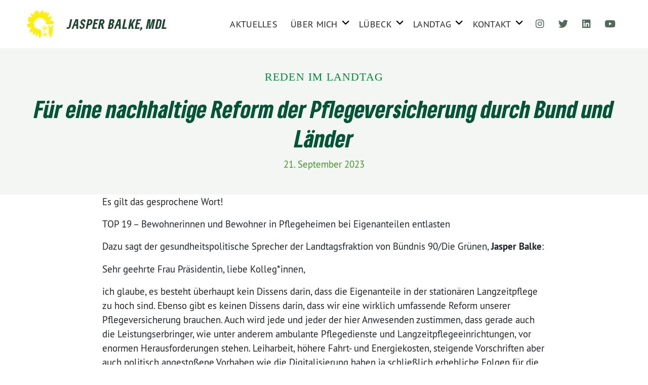

--- FILE ---
content_type: text/html; charset=UTF-8
request_url: https://jasper-balke.de/landtag/fuer-eine-nachhaltige-reform-der-pflegeversicherung-durch-bund-und-laender/
body_size: 53551
content:
<!doctype html>
<html lang="de" class="theme--default">

<head>
	<meta charset="UTF-8">
	<meta name="viewport" content="width=device-width, initial-scale=1">
	<link rel="profile" href="https://gmpg.org/xfn/11">
	<link rel="icon" href="https://jasper-balke.de/wp-content/themes/sunflower/assets/img/sunflower.svg" type="image/svg+xml" sizes="any">
	<link rel="icon" href="https://jasper-balke.de/wp-content/themes/sunflower/assets/img/favicon-48x48.png" type="image/png" sizes="48x48">
	<!-- Facebook Meta Tags -->
<meta property="og:url" content="https://jasper-balke.de/landtag/fuer-eine-nachhaltige-reform-der-pflegeversicherung-durch-bund-und-laender/">
<meta property="og:type" content="website">
<meta property="og:title" content="Für eine nachhaltige Reform der Pflegeversicherung durch Bund und Länder">
<meta property="og:description" content="Es gilt das gesprochene Wort! TOP 19  Bewohnerinnen und Bewohner in Pflegeheimen bei Eigenanteilen…">
<meta property="og:image" content="https://jasper-balke.de/wp-content/themes/sunflower/assets/img/sunflower.svg">

<!-- Twitter Meta Tags -->
<meta name="twitter:card" content="summary_large_image">
<meta property="twitter:domain" content="https://jasper-balke.de">
<meta property="twitter:url" content="https://jasper-balke.de/landtag/fuer-eine-nachhaltige-reform-der-pflegeversicherung-durch-bund-und-laender/">
<meta name="twitter:title" content="Für eine nachhaltige Reform der Pflegeversicherung durch Bund und Länder">
<meta name="twitter:description" content="Es gilt das gesprochene Wort! TOP 19  Bewohnerinnen und Bewohner in Pflegeheimen bei Eigenanteilen…">
<meta name="twitter:image" content="https://jasper-balke.de/wp-content/themes/sunflower/assets/img/sunflower.svg">
	<title>Für eine nachhaltige Reform der Pflegeversicherung durch Bund und Länder &#8211; Jasper Balke, MdL</title>
<meta name='robots' content='max-image-preview:large' />
	<style>img:is([sizes="auto" i], [sizes^="auto," i]) { contain-intrinsic-size: 3000px 1500px }</style>
	<link rel="alternate" type="application/rss+xml" title="Jasper Balke, MdL &raquo; Feed" href="https://jasper-balke.de/feed/" />
<link rel="alternate" type="application/rss+xml" title="Jasper Balke, MdL &raquo; Kommentar-Feed" href="https://jasper-balke.de/comments/feed/" />
<script>
window._wpemojiSettings = {"baseUrl":"https:\/\/s.w.org\/images\/core\/emoji\/15.1.0\/72x72\/","ext":".png","svgUrl":"https:\/\/s.w.org\/images\/core\/emoji\/15.1.0\/svg\/","svgExt":".svg","source":{"concatemoji":"https:\/\/jasper-balke.de\/wp-includes\/js\/wp-emoji-release.min.js?ver=6.8.1"}};
/*! This file is auto-generated */
!function(i,n){var o,s,e;function c(e){try{var t={supportTests:e,timestamp:(new Date).valueOf()};sessionStorage.setItem(o,JSON.stringify(t))}catch(e){}}function p(e,t,n){e.clearRect(0,0,e.canvas.width,e.canvas.height),e.fillText(t,0,0);var t=new Uint32Array(e.getImageData(0,0,e.canvas.width,e.canvas.height).data),r=(e.clearRect(0,0,e.canvas.width,e.canvas.height),e.fillText(n,0,0),new Uint32Array(e.getImageData(0,0,e.canvas.width,e.canvas.height).data));return t.every(function(e,t){return e===r[t]})}function u(e,t,n){switch(t){case"flag":return n(e,"\ud83c\udff3\ufe0f\u200d\u26a7\ufe0f","\ud83c\udff3\ufe0f\u200b\u26a7\ufe0f")?!1:!n(e,"\ud83c\uddfa\ud83c\uddf3","\ud83c\uddfa\u200b\ud83c\uddf3")&&!n(e,"\ud83c\udff4\udb40\udc67\udb40\udc62\udb40\udc65\udb40\udc6e\udb40\udc67\udb40\udc7f","\ud83c\udff4\u200b\udb40\udc67\u200b\udb40\udc62\u200b\udb40\udc65\u200b\udb40\udc6e\u200b\udb40\udc67\u200b\udb40\udc7f");case"emoji":return!n(e,"\ud83d\udc26\u200d\ud83d\udd25","\ud83d\udc26\u200b\ud83d\udd25")}return!1}function f(e,t,n){var r="undefined"!=typeof WorkerGlobalScope&&self instanceof WorkerGlobalScope?new OffscreenCanvas(300,150):i.createElement("canvas"),a=r.getContext("2d",{willReadFrequently:!0}),o=(a.textBaseline="top",a.font="600 32px Arial",{});return e.forEach(function(e){o[e]=t(a,e,n)}),o}function t(e){var t=i.createElement("script");t.src=e,t.defer=!0,i.head.appendChild(t)}"undefined"!=typeof Promise&&(o="wpEmojiSettingsSupports",s=["flag","emoji"],n.supports={everything:!0,everythingExceptFlag:!0},e=new Promise(function(e){i.addEventListener("DOMContentLoaded",e,{once:!0})}),new Promise(function(t){var n=function(){try{var e=JSON.parse(sessionStorage.getItem(o));if("object"==typeof e&&"number"==typeof e.timestamp&&(new Date).valueOf()<e.timestamp+604800&&"object"==typeof e.supportTests)return e.supportTests}catch(e){}return null}();if(!n){if("undefined"!=typeof Worker&&"undefined"!=typeof OffscreenCanvas&&"undefined"!=typeof URL&&URL.createObjectURL&&"undefined"!=typeof Blob)try{var e="postMessage("+f.toString()+"("+[JSON.stringify(s),u.toString(),p.toString()].join(",")+"));",r=new Blob([e],{type:"text/javascript"}),a=new Worker(URL.createObjectURL(r),{name:"wpTestEmojiSupports"});return void(a.onmessage=function(e){c(n=e.data),a.terminate(),t(n)})}catch(e){}c(n=f(s,u,p))}t(n)}).then(function(e){for(var t in e)n.supports[t]=e[t],n.supports.everything=n.supports.everything&&n.supports[t],"flag"!==t&&(n.supports.everythingExceptFlag=n.supports.everythingExceptFlag&&n.supports[t]);n.supports.everythingExceptFlag=n.supports.everythingExceptFlag&&!n.supports.flag,n.DOMReady=!1,n.readyCallback=function(){n.DOMReady=!0}}).then(function(){return e}).then(function(){var e;n.supports.everything||(n.readyCallback(),(e=n.source||{}).concatemoji?t(e.concatemoji):e.wpemoji&&e.twemoji&&(t(e.twemoji),t(e.wpemoji)))}))}((window,document),window._wpemojiSettings);
</script>
<link rel='stylesheet' id='sbi_styles-css' href='https://jasper-balke.de/wp-content/plugins/instagram-feed/css/sbi-styles.min.css?ver=6.9.1' media='all' />
<style id='wp-emoji-styles-inline-css'>

	img.wp-smiley, img.emoji {
		display: inline !important;
		border: none !important;
		box-shadow: none !important;
		height: 1em !important;
		width: 1em !important;
		margin: 0 0.07em !important;
		vertical-align: -0.1em !important;
		background: none !important;
		padding: 0 !important;
	}
</style>
<link rel='stylesheet' id='wp-block-library-css' href='https://jasper-balke.de/wp-includes/css/dist/block-library/style.min.css?ver=6.8.1' media='all' />
<style id='classic-theme-styles-inline-css'>
/*! This file is auto-generated */
.wp-block-button__link{color:#fff;background-color:#32373c;border-radius:9999px;box-shadow:none;text-decoration:none;padding:calc(.667em + 2px) calc(1.333em + 2px);font-size:1.125em}.wp-block-file__button{background:#32373c;color:#fff;text-decoration:none}
</style>
<style id='global-styles-inline-css'>
:root{--wp--preset--aspect-ratio--square: 1;--wp--preset--aspect-ratio--4-3: 4/3;--wp--preset--aspect-ratio--3-4: 3/4;--wp--preset--aspect-ratio--3-2: 3/2;--wp--preset--aspect-ratio--2-3: 2/3;--wp--preset--aspect-ratio--16-9: 16/9;--wp--preset--aspect-ratio--9-16: 9/16;--wp--preset--color--black: #201D1B;--wp--preset--color--cyan-bluish-gray: #abb8c3;--wp--preset--color--white: #ffffff;--wp--preset--color--pale-pink: #f78da7;--wp--preset--color--vivid-red: #cf2e2e;--wp--preset--color--luminous-vivid-orange: #ff6900;--wp--preset--color--luminous-vivid-amber: #fcb900;--wp--preset--color--light-green-cyan: #7bdcb5;--wp--preset--color--vivid-green-cyan: #00d084;--wp--preset--color--pale-cyan-blue: #8ed1fc;--wp--preset--color--vivid-cyan-blue: #0693e3;--wp--preset--color--vivid-purple: #9b51e0;--wp--preset--color--himmel: #0BA1DD;--wp--preset--color--tanne: #005437;--wp--preset--color--klee: #008939;--wp--preset--color--klee-700: #006E2E;--wp--preset--color--grashalm: #8ABD24;--wp--preset--color--sonne: #FFF17A;--wp--preset--color--sand: #F5F1E9;--wp--preset--color--gray: #EFF2ED;--wp--preset--gradient--vivid-cyan-blue-to-vivid-purple: linear-gradient(135deg,rgba(6,147,227,1) 0%,rgb(155,81,224) 100%);--wp--preset--gradient--light-green-cyan-to-vivid-green-cyan: linear-gradient(135deg,rgb(122,220,180) 0%,rgb(0,208,130) 100%);--wp--preset--gradient--luminous-vivid-amber-to-luminous-vivid-orange: linear-gradient(135deg,rgba(252,185,0,1) 0%,rgba(255,105,0,1) 100%);--wp--preset--gradient--luminous-vivid-orange-to-vivid-red: linear-gradient(135deg,rgba(255,105,0,1) 0%,rgb(207,46,46) 100%);--wp--preset--gradient--very-light-gray-to-cyan-bluish-gray: linear-gradient(135deg,rgb(238,238,238) 0%,rgb(169,184,195) 100%);--wp--preset--gradient--cool-to-warm-spectrum: linear-gradient(135deg,rgb(74,234,220) 0%,rgb(151,120,209) 20%,rgb(207,42,186) 40%,rgb(238,44,130) 60%,rgb(251,105,98) 80%,rgb(254,248,76) 100%);--wp--preset--gradient--blush-light-purple: linear-gradient(135deg,rgb(255,206,236) 0%,rgb(152,150,240) 100%);--wp--preset--gradient--blush-bordeaux: linear-gradient(135deg,rgb(254,205,165) 0%,rgb(254,45,45) 50%,rgb(107,0,62) 100%);--wp--preset--gradient--luminous-dusk: linear-gradient(135deg,rgb(255,203,112) 0%,rgb(199,81,192) 50%,rgb(65,88,208) 100%);--wp--preset--gradient--pale-ocean: linear-gradient(135deg,rgb(255,245,203) 0%,rgb(182,227,212) 50%,rgb(51,167,181) 100%);--wp--preset--gradient--electric-grass: linear-gradient(135deg,rgb(202,248,128) 0%,rgb(113,206,126) 100%);--wp--preset--gradient--midnight: linear-gradient(135deg,rgb(2,3,129) 0%,rgb(40,116,252) 100%);--wp--preset--font-size--small: 13px;--wp--preset--font-size--medium: 20px;--wp--preset--font-size--large: 36px;--wp--preset--font-size--x-large: 42px;--wp--preset--spacing--20: 0.44rem;--wp--preset--spacing--30: 0.67rem;--wp--preset--spacing--40: 1rem;--wp--preset--spacing--50: 1.5rem;--wp--preset--spacing--60: 2.25rem;--wp--preset--spacing--70: 3.38rem;--wp--preset--spacing--80: 5.06rem;--wp--preset--shadow--natural: 6px 6px 9px rgba(0, 0, 0, 0.2);--wp--preset--shadow--deep: 12px 12px 50px rgba(0, 0, 0, 0.4);--wp--preset--shadow--sharp: 6px 6px 0px rgba(0, 0, 0, 0.2);--wp--preset--shadow--outlined: 6px 6px 0px -3px rgba(255, 255, 255, 1), 6px 6px rgba(0, 0, 0, 1);--wp--preset--shadow--crisp: 6px 6px 0px rgba(0, 0, 0, 1);}:where(.is-layout-flex){gap: 0.5em;}:where(.is-layout-grid){gap: 0.5em;}body .is-layout-flex{display: flex;}.is-layout-flex{flex-wrap: wrap;align-items: center;}.is-layout-flex > :is(*, div){margin: 0;}body .is-layout-grid{display: grid;}.is-layout-grid > :is(*, div){margin: 0;}:where(.wp-block-columns.is-layout-flex){gap: 2em;}:where(.wp-block-columns.is-layout-grid){gap: 2em;}:where(.wp-block-post-template.is-layout-flex){gap: 1.25em;}:where(.wp-block-post-template.is-layout-grid){gap: 1.25em;}.has-black-color{color: var(--wp--preset--color--black) !important;}.has-cyan-bluish-gray-color{color: var(--wp--preset--color--cyan-bluish-gray) !important;}.has-white-color{color: var(--wp--preset--color--white) !important;}.has-pale-pink-color{color: var(--wp--preset--color--pale-pink) !important;}.has-vivid-red-color{color: var(--wp--preset--color--vivid-red) !important;}.has-luminous-vivid-orange-color{color: var(--wp--preset--color--luminous-vivid-orange) !important;}.has-luminous-vivid-amber-color{color: var(--wp--preset--color--luminous-vivid-amber) !important;}.has-light-green-cyan-color{color: var(--wp--preset--color--light-green-cyan) !important;}.has-vivid-green-cyan-color{color: var(--wp--preset--color--vivid-green-cyan) !important;}.has-pale-cyan-blue-color{color: var(--wp--preset--color--pale-cyan-blue) !important;}.has-vivid-cyan-blue-color{color: var(--wp--preset--color--vivid-cyan-blue) !important;}.has-vivid-purple-color{color: var(--wp--preset--color--vivid-purple) !important;}.has-black-background-color{background-color: var(--wp--preset--color--black) !important;}.has-cyan-bluish-gray-background-color{background-color: var(--wp--preset--color--cyan-bluish-gray) !important;}.has-white-background-color{background-color: var(--wp--preset--color--white) !important;}.has-pale-pink-background-color{background-color: var(--wp--preset--color--pale-pink) !important;}.has-vivid-red-background-color{background-color: var(--wp--preset--color--vivid-red) !important;}.has-luminous-vivid-orange-background-color{background-color: var(--wp--preset--color--luminous-vivid-orange) !important;}.has-luminous-vivid-amber-background-color{background-color: var(--wp--preset--color--luminous-vivid-amber) !important;}.has-light-green-cyan-background-color{background-color: var(--wp--preset--color--light-green-cyan) !important;}.has-vivid-green-cyan-background-color{background-color: var(--wp--preset--color--vivid-green-cyan) !important;}.has-pale-cyan-blue-background-color{background-color: var(--wp--preset--color--pale-cyan-blue) !important;}.has-vivid-cyan-blue-background-color{background-color: var(--wp--preset--color--vivid-cyan-blue) !important;}.has-vivid-purple-background-color{background-color: var(--wp--preset--color--vivid-purple) !important;}.has-black-border-color{border-color: var(--wp--preset--color--black) !important;}.has-cyan-bluish-gray-border-color{border-color: var(--wp--preset--color--cyan-bluish-gray) !important;}.has-white-border-color{border-color: var(--wp--preset--color--white) !important;}.has-pale-pink-border-color{border-color: var(--wp--preset--color--pale-pink) !important;}.has-vivid-red-border-color{border-color: var(--wp--preset--color--vivid-red) !important;}.has-luminous-vivid-orange-border-color{border-color: var(--wp--preset--color--luminous-vivid-orange) !important;}.has-luminous-vivid-amber-border-color{border-color: var(--wp--preset--color--luminous-vivid-amber) !important;}.has-light-green-cyan-border-color{border-color: var(--wp--preset--color--light-green-cyan) !important;}.has-vivid-green-cyan-border-color{border-color: var(--wp--preset--color--vivid-green-cyan) !important;}.has-pale-cyan-blue-border-color{border-color: var(--wp--preset--color--pale-cyan-blue) !important;}.has-vivid-cyan-blue-border-color{border-color: var(--wp--preset--color--vivid-cyan-blue) !important;}.has-vivid-purple-border-color{border-color: var(--wp--preset--color--vivid-purple) !important;}.has-vivid-cyan-blue-to-vivid-purple-gradient-background{background: var(--wp--preset--gradient--vivid-cyan-blue-to-vivid-purple) !important;}.has-light-green-cyan-to-vivid-green-cyan-gradient-background{background: var(--wp--preset--gradient--light-green-cyan-to-vivid-green-cyan) !important;}.has-luminous-vivid-amber-to-luminous-vivid-orange-gradient-background{background: var(--wp--preset--gradient--luminous-vivid-amber-to-luminous-vivid-orange) !important;}.has-luminous-vivid-orange-to-vivid-red-gradient-background{background: var(--wp--preset--gradient--luminous-vivid-orange-to-vivid-red) !important;}.has-very-light-gray-to-cyan-bluish-gray-gradient-background{background: var(--wp--preset--gradient--very-light-gray-to-cyan-bluish-gray) !important;}.has-cool-to-warm-spectrum-gradient-background{background: var(--wp--preset--gradient--cool-to-warm-spectrum) !important;}.has-blush-light-purple-gradient-background{background: var(--wp--preset--gradient--blush-light-purple) !important;}.has-blush-bordeaux-gradient-background{background: var(--wp--preset--gradient--blush-bordeaux) !important;}.has-luminous-dusk-gradient-background{background: var(--wp--preset--gradient--luminous-dusk) !important;}.has-pale-ocean-gradient-background{background: var(--wp--preset--gradient--pale-ocean) !important;}.has-electric-grass-gradient-background{background: var(--wp--preset--gradient--electric-grass) !important;}.has-midnight-gradient-background{background: var(--wp--preset--gradient--midnight) !important;}.has-small-font-size{font-size: var(--wp--preset--font-size--small) !important;}.has-medium-font-size{font-size: var(--wp--preset--font-size--medium) !important;}.has-large-font-size{font-size: var(--wp--preset--font-size--large) !important;}.has-x-large-font-size{font-size: var(--wp--preset--font-size--x-large) !important;}
:where(.wp-block-post-template.is-layout-flex){gap: 1.25em;}:where(.wp-block-post-template.is-layout-grid){gap: 1.25em;}
:where(.wp-block-columns.is-layout-flex){gap: 2em;}:where(.wp-block-columns.is-layout-grid){gap: 2em;}
:root :where(.wp-block-pullquote){font-size: 1.5em;line-height: 1.6;}
</style>
<link rel='stylesheet' id='ctf_styles-css' href='https://jasper-balke.de/wp-content/plugins/custom-twitter-feeds/css/ctf-styles.min.css?ver=2.3.1' media='all' />
<link rel='stylesheet' id='sunflower-style-css' href='https://jasper-balke.de/wp-content/themes/sunflower/style.css?ver=2.0.9' media='all' />
<link rel='stylesheet' id='lightbox-css' href='https://jasper-balke.de/wp-content/themes/sunflower/assets/vndr/lightbox2/dist/css/lightbox.min.css?ver=4.3.0' media='all' />
<script src="https://jasper-balke.de/wp-includes/js/jquery/jquery.min.js?ver=3.7.1" id="jquery-core-js"></script>
<script src="https://jasper-balke.de/wp-includes/js/jquery/jquery-migrate.min.js?ver=3.4.1" id="jquery-migrate-js"></script>
<link rel="https://api.w.org/" href="https://jasper-balke.de/wp-json/" /><link rel="alternate" title="JSON" type="application/json" href="https://jasper-balke.de/wp-json/wp/v2/posts/968" /><link rel="EditURI" type="application/rsd+xml" title="RSD" href="https://jasper-balke.de/xmlrpc.php?rsd" />
<link rel="canonical" href="https://jasper-balke.de/landtag/fuer-eine-nachhaltige-reform-der-pflegeversicherung-durch-bund-und-laender/" />
<link rel='shortlink' href='https://jasper-balke.de/?p=968' />
<link rel="alternate" title="oEmbed (JSON)" type="application/json+oembed" href="https://jasper-balke.de/wp-json/oembed/1.0/embed?url=https%3A%2F%2Fjasper-balke.de%2Flandtag%2Ffuer-eine-nachhaltige-reform-der-pflegeversicherung-durch-bund-und-laender%2F" />
<link rel="alternate" title="oEmbed (XML)" type="text/xml+oembed" href="https://jasper-balke.de/wp-json/oembed/1.0/embed?url=https%3A%2F%2Fjasper-balke.de%2Flandtag%2Ffuer-eine-nachhaltige-reform-der-pflegeversicherung-durch-bund-und-laender%2F&#038;format=xml" />
<link rel="icon" href="https://jasper-balke.de/wp-content/themes/sunflower/assets/img/favicon.ico" sizes="32x32" />
<link rel="icon" href="https://jasper-balke.de/wp-content/themes/sunflower/assets/img/favicon.ico" sizes="192x192" />
<link rel="apple-touch-icon" href="https://jasper-balke.de/wp-content/themes/sunflower/assets/img/favicon.ico" />
<meta name="msapplication-TileImage" content="https://jasper-balke.de/wp-content/themes/sunflower/assets/img/favicon.ico" />
		<style id="wp-custom-css">
			.navbar-top {background-image: none!important;
background-color: #072415; color: #0A321e!important}
@media (max-width: 991px) {.navbar-top {background-color:#072415}
}

.header-personal .social-media-profile i {color: #224634}

.navbar-expand-lg .navbar-nav .nav-link {color: !important}
	@media (max-width: 991px) {.navbar-expand-lg .navbar-nav .nav-link {color: black!important}
}

.social-media-profiles .d-none .d-md-flex {color: #224634!important }

.wp-block-pullquote cite {font-size: 20px; color: black!important; }

.wp-block-pullquote p {color: #224634 !important}

.site-footer .navbar-nav .nav-link {color: white; font-size: 18px; margin-bottom: 10p}

.navbar-nav.small {color: white!important}

.fas.fa-search {display: none}

.p {padding: 100px}

.bloginfo {
    background-image: none!important;}
.bg-primary {
    background-color: #224634!important;
} 

.navbar-main {background-image: none!important; background-color: white; color: #0A321E}

#navbar-sticky-detector.header-personal {height: 0.1px}

.post, .page {background-color: white }

.display-event {background: #F3F6F3!important }

.newsblog {
	margin: center; 
	max-width: 90%;
	position: center}

.entry-title {text-align: center}

.posted-on {color: #46962b!important }

.metabox {
	font-size: 15px;
	position: relative;
	height: 240px;
	width: 280px;
  background: #46962b;
  top: 35px;
	left: 90px;
  border-radius: 10px;
  color: white;
  padding: 1.5rem;
  text-align: left; }
	@media (max-width: 1199px)
	{.metabox {align-content: center; float:center ; top: 15px; left: 15px}}
  @media (min-width: 1200px)
	{.metabox {align-content: center; float:center ; top: 0px; left: 0px}}

.sunflower-event.col-md-3.metabox.small {display:none}

.post-thumbnail {
	top: 30px;
	padding-bottom: 30px  
}

.wp-block-group.has-background {padding-top: 15px; padding-bottom: 30px}

.wp-block-group.sunflower-has-background-dim.has-background.next-events {padding-top: 30px; padding-bottom: 30px}

.sunflower-post-navigation div a .announce {font-style: normal; color: #224634}

.sunflower-event .entry-title {text-align: left!important}

.post-32 .wp-page-image { display: none; }
	
.post-32 .post-thumbnail.mt-1 {display: none ; }

.wp-block-cover {
	min-height: 600px }
	@media (max-width: 600px) {
		.wp-block-cover {min-height: 400px }
}

.wp-block-cover__inner-container { display: relative; }
	@media (max-width: 950px) 
	{.wp-block-cover__inner-container { display: none }
}

body.page {font-size: 20px ;}
	@media (max-width: 600px) 			{body.page
		{font-size: 18px}
}

.wp-block-media-text.person .wp-block-media-text__content {background: #F3F6F3}

.accordion-item:last-of-type .accordion-button.collapsed {background: #0a321e}

.header-personal #mainmenu > .current-menu-item { background-color: white}

.navbar-light .navbar-nav .current-menu-parent .nav-link {color: black} 

.header-personal #mainmenu > .current-menu-item a.nav-link{
    color: #201D1B;
}

.bloginfo-name {
	font-family: BereitBolt
  font-size: 30px;
  margin-bottom: 0;
	color: #224634!important;}
	@media (max-width: 600px) {.bloginfo-name {font-size: 19px}
}

.bloginfo-description {font-size: 20px; color: #224634!important; }
@media (max-width: 600px) {.bloginfo-description {font-size: 13px}
}

.sunflower-event .entry-title {text-align: center }

.header-personal .bloginfo {padding: 10px 0}

.latest-posts article {background-color: #F3F6F3!important}

.display-single > .entry-header {background: #F3F6F3; padding: 40px 0 30px 0 }

.display-single > .post-thumbnail {margin-top: 0px}

.post .mb-3 {margin-top: 15px!important color: #46962b!important }

.entry-date .published {}

*/hover: #387822*

.navbar {position: fixed!important; bottom: 0px!important }

.small-footer {font-size: 16px; text-align: center}

.roofline {font-size: 22px}

.theme--default .roofline-single {font-family: Arvo!important; margin-bottom: 18px }

a.continue-reading, .continue-reading {color: #224634; font-style: normal}

.wp-block-pullquote {font-size: 0.7em}
	@media (max-width: 600px) 
	{.wp-block-pullquote cite {font-size: 14px}}
	@media (max-width: 600px) 
	{.wp-block-pullquote p {font-size: 24px}}
	@media (max-width: 600px) 
	{.wp-block-pullquote {font-size: 0.5em}}

@media screen and (max-width: 768px) {
	.post-32 .post-thumbnail {display: non	}
	.post-32 .latest-posts {max-height: 600px; overflow-y: scroll }
	.post-32 iframe {display: none!important }
}

.wp-block-group.next-events {padding: 10px 0px }

.wp-block-group.latest-posts { 0px 0px }

.site {background-color:white }

.styled-layout .wp-block-group {padding: 0px 0px }

.p-4 {background-color: #F3F6F3}

.bloginfo-name {font-family: "GrueneType"!important; font-weight:600!important; letter-spacing:1px; margin-top: 15px;margin-left: 15px}


		</style>
		</head>

<body class="wp-singular post-template-default single single-post postid-968 single-format-standard wp-custom-logo wp-theme-sunflower">
		<div id="page" class="site">
		<a class="skip-link screen-reader-text" href="#primary">Weiter zum Inhalt</a>

			<div id="navbar-sticky-detector" class="header-personal"></div>
	<nav class="navbar navbar-main navbar-expand-lg navbar-light bg-white header-personal">
		<div class="container">
			<div class="d-flex w-100">
			<div class="container d-flex align-items-center bloginfo">
				<div class="img-container">
					<a href="https://jasper-balke.de/" class="custom-logo-link" rel="home"><img width="1598" height="1602" src="https://jasper-balke.de/wp-content/uploads/2025/05/cropped-Sonnenblume-mit-Wappen.png" class="custom-logo" alt="Jasper Balke, MdL" decoding="async" fetchpriority="high" srcset="https://jasper-balke.de/wp-content/uploads/2025/05/cropped-Sonnenblume-mit-Wappen.png 1598w, https://jasper-balke.de/wp-content/uploads/2025/05/cropped-Sonnenblume-mit-Wappen-250x250.png 250w, https://jasper-balke.de/wp-content/uploads/2025/05/cropped-Sonnenblume-mit-Wappen-768x770.png 768w, https://jasper-balke.de/wp-content/uploads/2025/05/cropped-Sonnenblume-mit-Wappen-1532x1536.png 1532w" sizes="(max-width: 1598px) 100vw, 1598px" /></a>				</div>
				<div>
					<div class="h5 bloginfo-name">
						<p><span>Jasper Balke, MdL</span></p>
					</div>
					<div class="mb-0 bloginfo-description">
											</div>
				</div>
			</div>

			<button class="navbar-toggler collapsed" type="button" data-bs-toggle="collapse" data-bs-target="#mainmenu-container" aria-controls="mainmenu" aria-expanded="false" aria-label="Toggle navigation">
				<i class="fas fa-times close"></i>
				<i class="fas fa-bars open"></i>
			</button>

			</div>

			<div class="collapse navbar-collapse" id="mainmenu-container">
			<ul id="mainmenu" class="navbar-nav mr-auto"><li itemscope="itemscope" itemtype="https://www.schema.org/SiteNavigationElement" id="menu-item-83" class="menu-item menu-item-type-post_type menu-item-object-page menu-item-83 nav-item"><a title="Aktuelles" href="https://jasper-balke.de/aktuelles/" class="nav-link">Aktuelles</a></li>
<li itemscope="itemscope" itemtype="https://www.schema.org/SiteNavigationElement" id="menu-item-84" class="menu-item menu-item-type-post_type menu-item-object-page menu-item-has-children dropdown menu-item-84 nav-item"><a title="Über mich" href="https://jasper-balke.de/ueber-mich/" aria-haspopup="true" aria-expanded="false" class="dropdown-toggle nav-link" id="menu-item-dropdown-84">Über mich</a><div class="submenu-opener" data-bs-toggle="dropdown"><i class="fas fa-angle-down" ></i></div>
<div  class="dropdown-menu dropdown-menu-level-0"><div class="dropdown-menu-spacer"></div><ul aria-labelledby="menu-item-dropdown-84" role="menu">
	<li itemscope="itemscope" itemtype="https://www.schema.org/SiteNavigationElement" id="menu-item-99" class="menu-item menu-item-type-custom menu-item-object-custom menu-item-99 nav-item"><a title="Lebenslauf" href="https://jasper-balke.de/ueber-mich#lebenslauf" class="dropdown-item">Lebenslauf</a></li>
	<li itemscope="itemscope" itemtype="https://www.schema.org/SiteNavigationElement" id="menu-item-100" class="menu-item menu-item-type-custom menu-item-object-custom menu-item-100 nav-item"><a title="Transparenz" href="https://jasper-balke.de/ueber-mich#transparenz" class="dropdown-item">Transparenz</a></li>
	<li itemscope="itemscope" itemtype="https://www.schema.org/SiteNavigationElement" id="menu-item-108" class="menu-item menu-item-type-custom menu-item-object-custom menu-item-108 nav-item"><a title="Gläserner Abgeordneter" href="https://jasper-balke.de/ueber-mich#glaeserner-abgeordneter" class="dropdown-item">Gläserner Abgeordneter</a></li>
</ul></div>
</li>
<li itemscope="itemscope" itemtype="https://www.schema.org/SiteNavigationElement" id="menu-item-434" class="menu-item menu-item-type-post_type menu-item-object-page menu-item-has-children dropdown menu-item-434 nav-item"><a title="Lübeck" href="https://jasper-balke.de/luebeck/" aria-haspopup="true" aria-expanded="false" class="dropdown-toggle nav-link" id="menu-item-dropdown-434">Lübeck</a><div class="submenu-opener" data-bs-toggle="dropdown"><i class="fas fa-angle-down" ></i></div>
<div  class="dropdown-menu dropdown-menu-level-0"><div class="dropdown-menu-spacer"></div><ul aria-labelledby="menu-item-dropdown-434" role="menu">
	<li itemscope="itemscope" itemtype="https://www.schema.org/SiteNavigationElement" id="menu-item-101" class="menu-item menu-item-type-custom menu-item-object-custom menu-item-101 nav-item"><a title="Wahlkreis" href="https://jasper-balke.de/luebeck#wahlkreis" class="dropdown-item">Wahlkreis</a></li>
	<li itemscope="itemscope" itemtype="https://www.schema.org/SiteNavigationElement" id="menu-item-102" class="menu-item menu-item-type-custom menu-item-object-custom menu-item-102 nav-item"><a title="Büro" href="https://jasper-balke.de/luebeck#buero" class="dropdown-item">Büro</a></li>
	<li itemscope="itemscope" itemtype="https://www.schema.org/SiteNavigationElement" id="menu-item-191" class="menu-item menu-item-type-custom menu-item-object-custom menu-item-191 nav-item"><a title="Kommunalpolitik" href="https://jasper-balke.de/luebeck#kommunalpolitik" class="dropdown-item">Kommunalpolitik</a></li>
</ul></div>
</li>
<li itemscope="itemscope" itemtype="https://www.schema.org/SiteNavigationElement" id="menu-item-86" class="menu-item menu-item-type-post_type menu-item-object-page menu-item-has-children dropdown menu-item-86 nav-item"><a title="Landtag" href="https://jasper-balke.de/landtag-2/" aria-haspopup="true" aria-expanded="false" class="dropdown-toggle nav-link" id="menu-item-dropdown-86">Landtag</a><div class="submenu-opener" data-bs-toggle="dropdown"><i class="fas fa-angle-down" ></i></div>
<div  class="dropdown-menu dropdown-menu-level-0"><div class="dropdown-menu-spacer"></div><ul aria-labelledby="menu-item-dropdown-86" role="menu">
	<li itemscope="itemscope" itemtype="https://www.schema.org/SiteNavigationElement" id="menu-item-104" class="menu-item menu-item-type-custom menu-item-object-custom menu-item-104 nav-item"><a title="Mitgliedschaften" href="https://jasper-balke.de/landtag#mitgliedschaften" class="dropdown-item">Mitgliedschaften</a></li>
	<li itemscope="itemscope" itemtype="https://www.schema.org/SiteNavigationElement" id="menu-item-105" class="menu-item menu-item-type-custom menu-item-object-custom menu-item-has-children dropdown menu-item-105 nav-item"><a title="Meine Themen" href="https://jasper-balke.de/landtag#meine-themen" class="dropdown-item has-children">Meine Themen</a>
	<div  class="dropdown-submenu dropdown-menu-level-1"><ul aria-labelledby="menu-item-dropdown-86" role="menu">
		<li itemscope="itemscope" itemtype="https://www.schema.org/SiteNavigationElement" id="menu-item-361" class="menu-item menu-item-type-taxonomy menu-item-object-category menu-item-361 nav-item"><a title="Gesundheit" href="https://jasper-balke.de/category/meine-themen/gesundheit/" class="dropdown-item">Gesundheit</a></li>
		<li itemscope="itemscope" itemtype="https://www.schema.org/SiteNavigationElement" id="menu-item-364" class="menu-item menu-item-type-taxonomy menu-item-object-category menu-item-364 nav-item"><a title="Wissenschaft" href="https://jasper-balke.de/category/meine-themen/wissenschaft/" class="dropdown-item">Wissenschaft</a></li>
		<li itemscope="itemscope" itemtype="https://www.schema.org/SiteNavigationElement" id="menu-item-362" class="menu-item menu-item-type-taxonomy menu-item-object-category current-post-ancestor current-menu-parent current-post-parent active menu-item-362 nav-item"><a title="Pflege" href="https://jasper-balke.de/category/meine-themen/pflege/" class="dropdown-item">Pflege</a></li>
		<li itemscope="itemscope" itemtype="https://www.schema.org/SiteNavigationElement" id="menu-item-360" class="menu-item menu-item-type-taxonomy menu-item-object-category menu-item-360 nav-item"><a title="Ehrenamt" href="https://jasper-balke.de/category/meine-themen/ehrenamt/" class="dropdown-item">Ehrenamt</a></li>
		<li itemscope="itemscope" itemtype="https://www.schema.org/SiteNavigationElement" id="menu-item-363" class="menu-item menu-item-type-taxonomy menu-item-object-category menu-item-363 nav-item"><a title="Sport" href="https://jasper-balke.de/category/meine-themen/sport/" class="dropdown-item">Sport</a></li>
	</ul></div>
</li>
	<li itemscope="itemscope" itemtype="https://www.schema.org/SiteNavigationElement" id="menu-item-107" class="menu-item menu-item-type-custom menu-item-object-custom menu-item-107 nav-item"><a title="Reden" href="https://jasper-balke.de/landtag#reden" class="dropdown-item">Reden</a></li>
</ul></div>
</li>
<li itemscope="itemscope" itemtype="https://www.schema.org/SiteNavigationElement" id="menu-item-87" class="menu-item menu-item-type-post_type menu-item-object-page menu-item-has-children dropdown menu-item-87 nav-item"><a title="Kontakt" href="https://jasper-balke.de/kontakt/" aria-haspopup="true" aria-expanded="false" class="dropdown-toggle nav-link" id="menu-item-dropdown-87">Kontakt</a><div class="submenu-opener" data-bs-toggle="dropdown"><i class="fas fa-angle-down" ></i></div>
<div  class="dropdown-menu dropdown-menu-level-0"><div class="dropdown-menu-spacer"></div><ul aria-labelledby="menu-item-dropdown-87" role="menu">
	<li itemscope="itemscope" itemtype="https://www.schema.org/SiteNavigationElement" id="menu-item-103" class="menu-item menu-item-type-custom menu-item-object-custom menu-item-103 nav-item"><a title="Team" href="https://jasper-balke.de/kontakt#team" class="dropdown-item">Team</a></li>
	<li itemscope="itemscope" itemtype="https://www.schema.org/SiteNavigationElement" id="menu-item-193" class="menu-item menu-item-type-custom menu-item-object-custom menu-item-193 nav-item"><a title="Kontaktformular" href="https://jasper-balke.de/kontakt#kontaktformular" class="dropdown-item">Kontaktformular</a></li>
	<li itemscope="itemscope" itemtype="https://www.schema.org/SiteNavigationElement" id="menu-item-194" class="menu-item menu-item-type-custom menu-item-object-custom menu-item-194 nav-item"><a title="Pressebereich" href="https://jasper-balke.de/kontakt#pressebereich" class="dropdown-item">Pressebereich</a></li>
	<li itemscope="itemscope" itemtype="https://www.schema.org/SiteNavigationElement" id="menu-item-679" class="menu-item menu-item-type-post_type menu-item-object-page menu-item-679 nav-item"><a title="Impressum" href="https://jasper-balke.de/impressum/" class="dropdown-item">Impressum</a></li>
	<li itemscope="itemscope" itemtype="https://www.schema.org/SiteNavigationElement" id="menu-item-680" class="menu-item menu-item-type-post_type menu-item-object-page menu-item-privacy-policy menu-item-680 nav-item"><a title="Datenschutzerklärung" href="https://jasper-balke.de/datenschutz/" class="dropdown-item">Datenschutzerklärung</a></li>
</ul></div>
</li>
</ul>			</div>

			<div class="social-media-profiles d-none d-md-flex">
				<a href="https://instagram.com/jasper_balke" target="_blank" title="Instagram" class="social-media-profile" rel="me"><i class="fab fa-instagram"></i></a><a href="https://twitter.com/jasper_balke" target="_blank" title="Twitter" class="social-media-profile" rel="me"><i class="fab fa-twitter"></i></a><a href="https://de.linkedin.com/in/jasper-balke-mdl-589907267" target="_blank" title="LinkedIn" class="social-media-profile" rel="me"><i class="fab fa-linkedin"></i></a><a href="https://www.youtube.com/channel/UCKb3Y9Cki6VdH5F4bMW1kqg" target="_blank" title="YouTube" class="social-media-profile" rel="me"><i class="fab fa-youtube"></i></a>			</div>
		</div>
	</nav>

	<script>
		jQuery(document).ready( function (){
			jQuery('.navbar-toggler').click(function(){
				if(jQuery('.navbar-toggler').hasClass('collapsed')) {
					window.setTimeout(() => {
                        jQuery('body').removeClass('navbar-open');
					}, 100);
				} else{
                    jQuery('body').addClass('navbar-open');
				}
			})
		})
  </script>
	<div id="content" class="container container-narrow ">
		<div class="row">
			<div class="col-12">
				<main id="primary" class="site-main">

					
<article id="post-968" class="display-single post-968 post type-post status-publish format-standard hentry category-landtag category-pflege category-plenarsitzung category-reden">
		<header class="entry-header full-width has-no-post-thumbnail">
		<div class="container">
			<div class="row position-relative">
				<div class="col-12">
		 <div class="roofline roofline-single">Reden im Landtag</div>		<h1 class="entry-title">Für eine nachhaltige Reform der Pflegeversicherung durch Bund und Länder</h1>						<div class="entry-meta mb-3">
						<span class="posted-on"><time class="entry-date published" datetime="2023-09-21T17:36:00+00:00">21. September 2023</time><time class="updated" datetime="2023-11-26T16:58:18+00:00">26. November 2023</time></span>						</div><!-- .entry-meta -->
										</div>

			</div>
		</div>
	</header><!-- .entry-header -->
		
	
    <div class="row">
        <div class="order-1 col-md-12">
            <div class="entry-content accordion">
                
<p>Es gilt das gesprochene Wort!</p>



<p>TOP 19 – Bewohnerinnen und Bewohner in Pflegeheimen bei Eigenanteilen entlasten</p>



<p>Dazu sagt der gesundheitspolitische Sprecher der Landtagsfraktion von Bündnis 90/Die Grünen,&nbsp;<strong>Jasper Balke</strong>:</p>



<p>Sehr geehrte Frau Präsidentin, liebe Kolleg*innen,</p>



<p>ich glaube, es besteht überhaupt kein Dissens darin, dass die Eigenanteile in der stationären Langzeitpflege zu hoch sind. Ebenso gibt es keinen Dissens darin, dass wir eine wirklich umfassende Reform unserer Pflegeversicherung brauchen. Auch wird jede und jeder der hier Anwesenden zustimmen, dass gerade auch die Leistungserbringer, wie unter anderem ambulante Pflegedienste und Langzeitpflegeeinrichtungen, vor enormen Herausforderungen stehen. Leiharbeit, höhere Fahrt- und Energiekosten, steigende Vorschriften aber auch politisch angestoßene Vorhaben wie die Digitalisierung haben ja schließlich erhebliche Folgen für die finanzielle Situation, ohne immer einen direkt spürbaren Mehrwert für die zu Pflegenden oder das Personal haben zu müssen.</p>



<p>Worin wir allerdings eventuell einen Dissens haben, ist was die finanziellen Spielräume des Landes angeht. Wir haben nach der Mai Steuerschätzung ein Defizit von einigen hundert Millionen Euro im Landeshaushalt, das ja nicht einfach so verschwindet, erhöhte Kosten bei gleichbleibender Leistung durch die Tariferhöhungen und ohnehin schon einen Stau an Investitionskosten im Krankenhausbereich, der durch die anstehende Krankenhausstrukturreform auch nicht geringer wird.</p>



<p>Auch entlasten wir als Land schon über das Pflegewohngeld konkret bei den Eigenanteilen, es gehört aber eben auch zur Ehrlichkeit dazu zu sagen, dass es aktuell – und außerhalb des laufenden Haushaltsverfahrens – nicht einfach so möglich ist, weitere Entlastungen durch die komplette Übernahme der Investitionskosten zu beschließen, die das Land strukturell weit über 100 Millionen Euro pro Jahr mehr kosten würde. Aber genauso gehört selbstverständlich zur Ehrlichkeit auch dazu, dass wir als Land – und das haben wir an dieser Stelle bereits vor einem Jahr debattiert – ja bereit sind, uns den möglichen Aufgaben durch eine notwendige Pflegereform zu stellen und diese mitzugestalten.</p>



<p>Und genau deshalb hat sich die Sozialministerin ja auch über die Arbeits- und Sozialminister*innenkonferenz mit eigenen Anträgen eingebracht, die von fast allen anderen Ländern mitgetragen wurden. Darauf hat die Bundesregierung dann ja auch richtigerweise reagiert. Doch viele der Forderungen aus Schleswig-Holstein, Hessen oder Niedersachsen wurden im Pflegeunterstützungsentlastungsgesetz zum 01.07.2023 leider nicht ausreichend berücksichtigt.</p>



<p>Insbesondere die so wichtige wie auch immer geartete Deckelung der Eigenanteile oder die Erhöhung gerade der stationären Leistungsbeiträge wurden nicht umgesetzt. Auch Maßnahmen zur Unterstützung pflegender Angehöriger, die, wenn sie spürbare Verbesserungen nach sich ziehen, ja automatisch dazu führen, dass Menschen vermehrt in der Häuslichkeit und weniger im stationären Langzeitpflegebereich gepflegt würden, müssen konkreter ausdiskutiert werden.</p>



<p>Deshalb ist es auch genau richtig, dass Karl Lauterbach für Mai 2024 Vorschläge dazu unterbreiten und diese mit den Ländern diskutieren wird. Zwar ist die komplette Streichung des Bundeszuschusses zur Sozialen Pflegeversicherung im aktuellen Bundeshaushalt auf dem Weg dahin wirklich kein gutes Omen. Aber ich denke, dass allen klar ist, dass es aufgrund der ja wirklich drastischen Situation mit immer steigenden Eigenanteilen, einer mangelhaften Vergütung für Pflegeleistungen, dem demographischen Wandel und ungenügender Unterstützung pflegender Angehöriger einfach notwendig ist, dass die Pflegereform 2024, neben der Krankenhausstrukturreform, im Bundesministerium für Gesundheit zu einem der wichtigsten Projekte dieser Legislatur wird.</p>



<p>Und natürlich wird das nicht einfach werden. Der Fraktionsvorsitzende der SPD, Thomas Losse Müller, hat gestern in seiner Rede auf die „Demographische Krise“ hingewiesen. Denn wir werden, wie auch in anderen Bereichen, dafür Lösungen finden müssen, die mit der Problematik umgehen, dass es absehbar immer weniger Beitragszahler*innen aber immer mehr Leistungsempfänger*innen geben wird. Gleichzeitig muss mehr echte Wertschätzung für die Arbeit pflegender Angehöriger und dem Personal in der ambulanten und Langzeitpflege geschaffen werden, zum Beispiel durch eine verlässliche dynamisierte Angleichung von Leistungsbeiträgen an die Preisentwicklung und damit an die realen Lebenskosten der Menschen.</p>



<p>Ich bin mir sicher, dass sich die Landesregierung an diesem Vorgang sehr konstruktiv beteiligen wird und freue mich auch auf die sachorientierten Debatten hier im Plenum zum Beispiel zu unserem eigenen Landespflegegesetz.</p>



<p>Liebe Kolleg*innen, Menschen, die beispielsweise ihr Leben lang gearbeitet haben – im Beruf, in der Familie, im Ehrenamt – verdienen im Alter Wertschätzung, Respekt, verlässliche Strukturen und eine Pflege ohne Armutsrisiko.</p>



<p>Vielen Dank für die Aufmerksamkeit!</p>



<figure class="wp-block-embed is-type-video is-provider-youtube wp-block-embed-youtube wp-embed-aspect-16-9 wp-has-aspect-ratio"><div class="wp-block-embed__wrapper">
<iframe title="&quot;Für eine nachhaltige Reform der Pflegeversicherung&quot; - Rede im Plenum vom 21.09.2023" width="640" height="360" src="https://www.youtube.com/embed/eb2gyJlI110?feature=oembed" frameborder="0" allow="accelerometer; autoplay; clipboard-write; encrypted-media; gyroscope; picture-in-picture; web-share" referrerpolicy="strict-origin-when-cross-origin" allowfullscreen></iframe>
</div></figure>
            </div><!-- .entry-content -->

        </div><!-- .col-md-9 -->
            </div>

    <div class="row">
        <footer class="entry-footer mt-4">
            			<div class="d-flex mt-2 mb-2">
								<div>
		<span class="cat-links small"><a href="https://jasper-balke.de/category/landtag/" rel="category tag">Landtag</a>, <a href="https://jasper-balke.de/category/meine-themen/pflege/" rel="category tag">Pflege</a>, <a href="https://jasper-balke.de/category/landtag/plenarsitzung/" rel="category tag">Plenarsitzung</a>, <a href="https://jasper-balke.de/category/landtag/reden/" rel="category tag">Reden im Plenum</a></span>
				</div>
			</div>
		        </footer><!-- .entry-footer -->
    </div>

</article><!-- #post-968 -->

				</main><!-- #main -->
			</div>
		</div>
			<div class="row sunflower-post-navigation mb-3">
				<div class="col-12 col-md-6 mb-2 mb-md-0"><div class=""><a href="https://jasper-balke.de/landtag/diskussion-zu-sicherheitspolitik-im-landtag/" rel="prev">Diskussion zu Sicherheitspolitik im Landtag <div class="announce">zurück</div></a> </div></div><div class="col-12 col-md-6"><div class=""><a href="https://jasper-balke.de/landtag/parlamentarischer-abend-des-drk-sh/" rel="next">Parlamentarischer Abend des DRK SH <div class="announce">vor</div></a> </div></div>				
	</div>


	
</div>
<div class="container-fluid bg-darkgreen p-5">
	<aside id="secondary" class="widget-area container">
		<section id="block-7" class="widget widget_block">
<div class="wp-block-group"><div class="wp-block-group__inner-container is-layout-constrained wp-block-group-is-layout-constrained">
<div class="wp-block-columns is-layout-flex wp-container-core-columns-is-layout-9d6595d7 wp-block-columns-is-layout-flex">
<div class="wp-block-column is-layout-flow wp-block-column-is-layout-flow">
<h2 class="wp-block-heading">Wahlkreisbüro Lübeck</h2>



<h3 class="wp-block-heading">Anschrift</h3>



<p>Wahlkreisbüro<br>Jasper Balke, MdL<br>Beckergrube 55-57<br>23552 Lübeck<br>Deutschland</p>



<h3 class="wp-block-heading">Kontakt</h3>



<p>E-Mail:<br>buero@jasper-balke.de</p>



<p>Telefon:<br>+49 174 6451056</p>



<h3 class="wp-block-heading">Öffnungszeiten</h3>



<p>Auf Anfrage und während der regelmäßigen Sprechstunden.</p>
</div>



<div class="wp-block-column is-layout-flow wp-block-column-is-layout-flow">
<h2 class="wp-block-heading">Büro Landtag</h2>



<h3 class="wp-block-heading">Anschrift</h3>



<p>Jasper Balke, MdL<br>Düsternbrooker Weg 70<br>24105 Kiel<br>Deutschland</p>



<h3 class="wp-block-heading">Kontakt</h3>



<p>E-Mail:<br>jasper.balke@gruene.ltsh.de</p>



<p>Telefon:<br>+49 431 988 1550</p>
</div>



<div class="wp-block-column is-layout-flow wp-block-column-is-layout-flow">
<h2 class="wp-block-heading">Social Media</h2>



<h3 class="wp-block-heading" style="text-transform:uppercase"><a href="https://instagram.com/jasper-balke" data-type="URL" data-id="https://instagram.com/jasper-balke" target="_blank" rel="noreferrer noopener">Instagram</a></h3>



<h3 class="wp-block-heading" style="text-transform:uppercase"><a href="https://twitter.com/jasper_balke" data-type="URL" data-id="https://twitter.com/jasper_balke" target="_blank" rel="noreferrer noopener">Twitter</a></h3>



<h3 class="wp-block-heading" style="text-transform:uppercase"><a href="https://de.linkedin.com/in/jasper-balke-mdl-589907267" data-type="URL" data-id="https://de.linkedin.com/in/jasper-balke-mdl-589907267" target="_blank" rel="noreferrer noopener">Linkedin</a></h3>



<h3 class="wp-block-heading" style="text-transform:uppercase"><a href="https://www.youtube.com/channel/UCKb3Y9Cki6VdH5F4bMW1kqg" data-type="URL" data-id="https://www.youtube.com/channel/UCKb3Y9Cki6VdH5F4bMW1kqg" target="_blank" rel="noreferrer noopener">YouTube</a></h3>
</div>
</div>
</div></div>
</section>	</aside>
</div>

	<footer id="colophon" class="site-footer">
		<div class="container site-info">
							<div class="row">
					<div class="col-12 col-md-4 d-flex justify-content-center justify-content-md-start">

						<nav class="navbar navbar-top navbar-expand-md ">
							<div class="text-center ">
							<ul id="footer1" class="navbar-nav small"><li itemscope="itemscope" itemtype="https://www.schema.org/SiteNavigationElement" id="menu-item-94" class="menu-item menu-item-type-custom menu-item-object-custom menu-item-94 nav-item"><a title="Schleswig-Holstein" href="https://www.schleswig-holstein.de/DE/landesportal/landesportal_node.html" class="nav-link">Schleswig-Holstein</a></li>
<li itemscope="itemscope" itemtype="https://www.schema.org/SiteNavigationElement" id="menu-item-89" class="menu-item menu-item-type-custom menu-item-object-custom menu-item-89 nav-item"><a title="Landtag" href="https://www.landtag.ltsh.de" class="nav-link">Landtag</a></li>
<li itemscope="itemscope" itemtype="https://www.schema.org/SiteNavigationElement" id="menu-item-90" class="menu-item menu-item-type-custom menu-item-object-custom menu-item-90 nav-item"><a title="Grüne Landtagsfraktion" href="https://sh-gruene-fraktion.de" class="nav-link">Grüne Landtagsfraktion</a></li>
<li itemscope="itemscope" itemtype="https://www.schema.org/SiteNavigationElement" id="menu-item-96" class="menu-item menu-item-type-custom menu-item-object-custom menu-item-96 nav-item"><a title="B´90/Die Grünen" href="https://www.gruene.de" class="nav-link">B´90/Die Grünen</a></li>
<li itemscope="itemscope" itemtype="https://www.schema.org/SiteNavigationElement" id="menu-item-91" class="menu-item menu-item-type-custom menu-item-object-custom menu-item-91 nav-item"><a title="Grüne SH" href="https://sh-gruene.de" class="nav-link">Grüne SH</a></li>
<li itemscope="itemscope" itemtype="https://www.schema.org/SiteNavigationElement" id="menu-item-92" class="menu-item menu-item-type-custom menu-item-object-custom menu-item-92 nav-item"><a title="Grüne Lübeck" href="https://gruene-luebeck.de" class="nav-link">Grüne Lübeck</a></li>
<li itemscope="itemscope" itemtype="https://www.schema.org/SiteNavigationElement" id="menu-item-93" class="menu-item menu-item-type-custom menu-item-object-custom menu-item-93 nav-item"><a title="Grüne Jugend" href="https://gruenejugend-sh.de" class="nav-link">Grüne Jugend</a></li>
<li itemscope="itemscope" itemtype="https://www.schema.org/SiteNavigationElement" id="menu-item-97" class="menu-item menu-item-type-custom menu-item-object-custom menu-item-97 nav-item"><a title="Universität zu Lübeck" href="https://www.uni-luebeck.de/universitaet/universitaet.html" class="nav-link">Universität zu Lübeck</a></li>
</ul>							</div>
						</nav>
					</div>
					<div class="col-12 col-md-4 p-2 justify-content-center d-flex">
				<a href="https://instagram.com/jasper_balke" target="_blank" title="Instagram" class="social-media-profile" rel="me"><i class="fab fa-instagram"></i></a><a href="https://twitter.com/jasper_balke" target="_blank" title="Twitter" class="social-media-profile" rel="me"><i class="fab fa-twitter"></i></a><a href="https://de.linkedin.com/in/jasper-balke-mdl-589907267" target="_blank" title="LinkedIn" class="social-media-profile" rel="me"><i class="fab fa-linkedin"></i></a><a href="https://www.youtube.com/channel/UCKb3Y9Cki6VdH5F4bMW1kqg" target="_blank" title="YouTube" class="social-media-profile" rel="me"><i class="fab fa-youtube"></i></a>					</div>
					<div class="col-12 col-md-4 d-flex justify-content-center justify-content-md-end">
						<nav class="navbar navbar-top navbar-expand-md">
							<div class="text-center">
							<ul id="footer2" class="navbar-nav small"><li itemscope="itemscope" itemtype="https://www.schema.org/SiteNavigationElement" id="menu-item-26" class="menu-item menu-item-type-post_type menu-item-object-page menu-item-26 nav-item"><a title="Impressum" href="https://jasper-balke.de/impressum/" class="nav-link">Impressum</a></li>
<li itemscope="itemscope" itemtype="https://www.schema.org/SiteNavigationElement" id="menu-item-25" class="menu-item menu-item-type-post_type menu-item-object-page menu-item-privacy-policy menu-item-25 nav-item"><a title="Datenschutzerklärung" href="https://jasper-balke.de/datenschutz/" class="nav-link">Datenschutzerklärung</a></li>
</ul>							</div>
						</nav>
					</div>
				</div>
			
				<div class="row">
					<div class="col-12 mt-4 mb-4">
						<hr>
					</div>    
				</div>

								
			
			<div class="row d-block d-lg-none mb-5">
				<div class="col-12">
					<nav class=" navbar navbar-top navbar-expand-md d-flex justify-content-center">
						<div class="text-center">
													</div>
					</nav>
				</div>
			</div>

			
			<div class="row">
				<div class="col-8 col-md-10">
					<p class="small">
						Jasper Balke, MdL benutzt das<br>freie 
						grüne Theme <a href="https://sunflower-theme.de" target="_blank">sunflower</a> &dash; ein 
						Angebot der <a href="https://verdigado.com/" target="_blank">verdigado eG</a>.
					</p>
				</div>
				<div class="col-4 col-md-2">
				
					<img src="https://jasper-balke.de/wp-content/uploads/2025/05/cropped-Sonnenblume-mit-Wappen.png" class="img-fluid" alt="Logo Jasper Balke, MdL">				</div>
			</div>

			
			
		</div><!-- .site-info -->
	</footer><!-- #colophon -->
</div><!-- #page -->

<script type="speculationrules">
{"prefetch":[{"source":"document","where":{"and":[{"href_matches":"\/*"},{"not":{"href_matches":["\/wp-*.php","\/wp-admin\/*","\/wp-content\/uploads\/*","\/wp-content\/*","\/wp-content\/plugins\/*","\/wp-content\/themes\/sunflower\/*","\/*\\?(.+)"]}},{"not":{"selector_matches":"a[rel~=\"nofollow\"]"}},{"not":{"selector_matches":".no-prefetch, .no-prefetch a"}}]},"eagerness":"conservative"}]}
</script>
<!-- YouTube Feeds JS -->
<script type="text/javascript">

</script>
<!-- Instagram Feed JS -->
<script type="text/javascript">
var sbiajaxurl = "https://jasper-balke.de/wp-admin/admin-ajax.php";
</script>
<style id='core-block-supports-inline-css'>
.wp-container-core-columns-is-layout-9d6595d7{flex-wrap:nowrap;}
</style>
<script src="https://jasper-balke.de/wp-content/themes/sunflower/js/navigation.js?ver=2.0.9" id="sunflower-navigation-js"></script>
<script src="https://jasper-balke.de/wp-content/themes/sunflower/assets/vndr/@popperjs/core/dist/umd/popper.min.js?ver=2.0.9" id="popper-js"></script>
<script src="https://jasper-balke.de/wp-content/themes/sunflower/assets/vndr/bootstrap/dist/js/bootstrap.min.js?ver=2.0.9" id="bootstrap-js"></script>
<script id="frontend-js-extra">
var sunflower = {"ajaxurl":"https:\/\/jasper-balke.de\/wp-admin\/admin-ajax.php","privacy_policy_url":"https:\/\/jasper-balke.de\/datenschutz\/","theme_url":"https:\/\/jasper-balke.de\/wp-content\/themes\/sunflower","maps_marker":"https:\/\/jasper-balke.de\/wp-content\/themes\/sunflower\/assets\/img\/marker.png"};
</script>
<script src="https://jasper-balke.de/wp-content/themes/sunflower/assets/js/frontend.js?ver=2.0.9" id="frontend-js"></script>
<script src="https://jasper-balke.de/wp-content/themes/sunflower/assets/vndr/lightbox2/dist/js/lightbox.min.js?ver=3.3.0" id="lightbox-js"></script>
</body>
</html>
